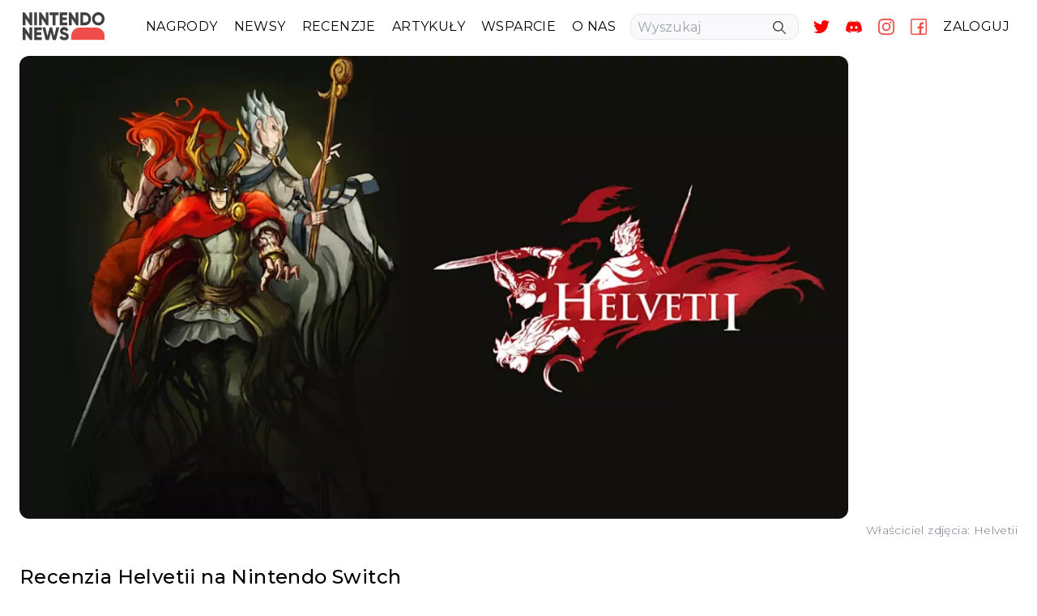

--- FILE ---
content_type: text/html; charset=utf-8
request_url: https://nintendonews.pl/recenzja-helvetii-na-nintendo-switch
body_size: 10582
content:
<!DOCTYPE html>
<html lang="pl-PL">
  <head>
    <script src="https://ajax.googleapis.com/ajax/libs/webfont/1.6.26/webfont.js"></script>
    <script>
      WebFont.load({
        google: {
          families: ['Montserrat:300,400,500']
        }
      });
    </script>
    <script async src="https://www.googletagmanager.com/gtag/js?id=G-T9HN91EKYK"></script>
    <script async src="https://pagead2.googlesyndication.com/pagead/js/adsbygoogle.js?client=ca-pub-7407662344865693" crossorigin="anonymous"></script>
    <title>Recenzja Helvetii na Nintendo Switch · Nintendo News</title>
<meta name="description" content="Sami twórcy określają Helvetii jako niezależną grę akcji. Na Nintendo Switch zadebiutowała 3 lutego 2023 roku.">
<meta property="og:site" content="Nintendo News">
<meta property="og:title" content="Recenzja Helvetii na Nintendo Switch">
<meta property="og:description" content="Sami twórcy określają Helvetii jako niezależną grę akcji. Na Nintendo Switch zadebiutowała 3 lutego 2023 roku.">
<meta property="og:locale" content="pl_PL">
<meta property="og:url" content="https://nintendonews.pl/recenzja-helvetii-na-nintendo-switch">
<meta property="og:type" content="website">
<meta property="og:image" content="https://pliki.nintendonews.pl/recenzja-helvetii-na-nintendo-switch/big_Helvetii.webp">
<meta name="twitter:card" content="summary_large_image">
<meta name="twitter:title" content="Recenzja Helvetii na Nintendo Switch">
<meta name="twitter:site" content="Nintendo News">
<meta name="twitter:description" content="Sami twórcy określają Helvetii jako niezależną grę akcji. Na Nintendo Switch zadebiutowała 3 lutego 2023 roku.">
<meta name="twitter:image" content="https://pliki.nintendonews.pl/recenzja-helvetii-na-nintendo-switch/big_Helvetii.webp">
    <meta name="viewport" content="width=device-width,initial-scale=1">
    <link href="https://nintendonews.pl/recenzja-helvetii-na-nintendo-switch" rel="canonical" />    <meta name="csrf-param" content="authenticity_token" />
<meta name="csrf-token" content="oA-oq0tcYdJI5qTKk2H7BYwDRenO_zW67DjofuUYgNYr67P2YpCyyTIXo-0ovKtkIsy5X80Su6_0N6NoXwyq4w" />
    
  
    <link rel="stylesheet" media="all" href="/packs/css/styles-44ff4cbf.css" data-turbolinks-track="reload" />
    <script src="/packs/js/application-2cf7a29a77ee8af7b8b2.js" media="all" data-turbolinks-track="reload"></script>
    <link rel="shortcut icon" type="image/x-icon" href="/packs/media/images/nn_logo_small-42bc9e9b4ffaf454c2cf67f1d06db111.svg" />
      <script>
        window.dataLayer = window.dataLayer || [];
        function gtag(){dataLayer.push(arguments);}
        gtag('js', new Date());

        gtag('config', 'G-T9HN91EKYK', {
          page_location: window.location.href
        })
      </script>
    <script  type="application/ld+json" id="website-json-ld">
      {"@context":"https://schema.org","@graph":[{"@type":"WebSite","@id":"https://nintendonews.pl/#website","url":"https://nintendonews.pl/","name":"Nintendo News","description":"Zapraszamy po codzienną dawkę informacji ze świata Nintendo","potentialAction":[{"@type":"SearchAction","target":{"@type":"EntryPoint","urlTemplate":"https://nintendonews.pl/szukaj?tytul={search_term_string}"},"query-input":"required name=search_term_string"}],"inLanguage":"pl-PL"},{"@type":"WebPage","@id":"https://nintendonews.pl/#webpage","url":"https://nintendonews.pl/","name":"Newsy, recenzje i publicystyka dla każdego fana Nintendo","isPartOf":{"@id":"https://nintendonews.pl/#website"},"description":"Zapraszamy po codzienną dawkę informacji ze świata Nintendo","breadcrumb":{"@id":"https://nintendonews.pl/#breadcrumb"},"inLanguage":"pl-PL","potentialAction":[{"@type":"ReadAction","target":["https://nintendonews.pl/szukaj"]}]},{"@type":"ImageObject","@id":"https://nintendonews.pl/recenzja-helvetii-na-nintendo-switch/#main-image","inLanguage":"pl-PL","url":"https://pliki.nintendonews.pl/recenzja-helvetii-na-nintendo-switch/big_Helvetii.webp","contentUrl":"https://pliki.nintendonews.pl/recenzja-helvetii-na-nintendo-switch/big_Helvetii.webp","width":1200,"height":670},{"@type":"BreadcrumbList","@id":"https://nintendonews.pl/#breadcrumb","itemListElement":[{"@type":"ListItem","position":1,"name":"Home","item":"https://nintendonews.pl/"},{"@type":"ListItem","position":2,"name":"Recenzja Helvetii na Nintendo Switch","item":"https://nintendonews.pl/recenzja-helvetii-na-nintendo-switch"}]},{"@context":"http://schema.org/","@type":"Game","name":"Helvetii","image":["https://pliki.nintendonews.pl/recenzja-helvetii-na-nintendo-switch/big_Helvetii.webp"],"review":{"@type":"Review","reviewRating":{"@type":"Rating","worstRating":"0","ratingValue":"6.5","bestRating":"10"},"author":{"@type":"Person","name":"Niko Włodek","url":"https://nintendonews.pl/o-nas/niko-wlodek"}}}]}
    </script>
    <script async src="https://fundingchoicesmessages.google.com/i/pub-7407662344865693?ers=1" nonce="kJ-tAm_mtxw9ky7nsmaLFw"></script><script nonce="kJ-tAm_mtxw9ky7nsmaLFw">(function() {function signalGooglefcPresent() {if (!window.frames['googlefcPresent']) {if (document.body) {const iframe = document.createElement('iframe'); iframe.style = 'width: 0; height: 0; border: none; z-index: -1000; left: -1000px; top: -1000px;'; iframe.style.display = 'none'; iframe.name = 'googlefcPresent'; document.body.appendChild(iframe);} else {setTimeout(signalGooglefcPresent, 0);}}}signalGooglefcPresent();})();</script>
    <meta name="google-adsense-account" content="ca-pub-7407662344865693">
  </head>

  <body>
    <div class="w-100 flex justify-center lg:px-6 px-4" >
      <div class="container max-w-screen-custom w-100 w-full red">
        <nav class="flex pt-2 xl:pt-0 pb-2 md:pb-0 items-center tracking-wide">
  <a class="fixed xl:relative z-10 pl-1 pt-12 xl:pt-0" href="/">
    <img class="logo-width" alt="Nintendo News logo" width="102" height="35" src="https://pliki.nintendonews.pl/nintendo+news+logo.svg" />
</a>  <ul class="mobile-navbar-icons flex xl:hidden">
    <li class="pr-4">
      <a class="" href="https://twitter.com/nintendonews_pl">
        <img width="20" height="20" alt="Twitter logo" class="mb-6 xl:my-0 mt-2 xl:mt-0" src="https://pliki.nintendonews.pl/twitter.svg" />
</a>    </li>
    <li class="pr-4">
      <a class="" href="https://discord.com/invite/TM5R2Z3qFT">
        <img width="20" height="20" alt="Discord logo" class="mb-6 xl:my-0 mt-2 xl:mt-0" src="https://pliki.nintendonews.pl/discord.svg" />
</a>    </li>
    <li class="pr-4">
      <a class="" href="https://www.instagram.com/nintendonews_pl/">
        <img width="20" height="20" alt="Instagram logo" class="mb-6 xl:my-0 mt-2 xl:mt-0" src="https://pliki.nintendonews.pl/nintendo+news+instagram.svg" />
</a>    </li>
    <li class="pr-2">
      <a class="" href="https://www.facebook.com/nintendonewspl/">
        <img width="20" height="20" alt="Instagram logo" class="mb-6 xl:mb-0 mt-2 xl:mt-0" src="https://pliki.nintendonews.pl/nintendo+news+facebook.svg" />
</a>    </li>
  </ul>
  <div class="header fixed xl:relative left-0 py-0 xl:py-1 font-normal" id="mobile-navbar">
    <input class="menu-btn" type="checkbox" id="menu-btn" />
    <label class="menu-icon pt-8" for="menu-btn"><span class="navicon"></span></label>
    <div class="menu overflow-y-auto">
      <div class="flex flex-col h-full">
        <ul class="bg-white block xl:flex items-center">
          <li class=" mx-1.5 navbar-item">
            
            <a href="/nagrody">NAGRODY</a>
          </li>
          <li class=" mx-1.5 navbar-item">
            
            <a href="/newsy">NEWSY</a>
          </li>
          <li class=" mx-1.5 navbar-item">
            
            <a href="/recenzje">RECENZJE</a>
          </li>
          <li class=" mx-1.5 navbar-item">
            
            <a href="/artykuly">ARTYKUŁY</a>
          </li>
          <!--
          <li class=" mx-1.5 navbar-item">
            
            <a href="/premiery">PREMIERY</a>
          </li>
          -->
          <li class=" mx-1.5 navbar-item">
            
            <a href="/wsparcie">WSPARCIE</a>
          </li>
          <li class=" mx-1.5 navbar-item">
            
            <a href="/o-nas">O NAS</a>
          </li>
          <!--
          <li class=" mx-1.5 navbar-item">
            
            <a href="/discord">DISCORD</a>
          </li>
          -->
          <li class="ml-4 xl:ml-2 mr-2 pb-4 xl:pb-0">
            <form action="/szukaj" accept-charset="UTF-8" method="get">
              <div class="relative">
                <label class="hidden" for="tytul">Tytul</label>
                <input class="border w-52 h-8 rounded-xl bg-color-grey pl-2 pr-8" placeholder="Wyszukaj" type="search" name="tytul" id="tytul" />
                <div class="absolute top-2 left-44">
                  <button type="submit" aria-label="Search">
                    <img alt="Search button" src="https://pliki.nintendonews.pl/nintendo+news+loupe.svg" width="16" height="16" />
                  </button>
                </div>
              </div>
</form>          </li>
          <li class="hidden xl:block">
            <a class="" href="https://twitter.com/nintendonews_pl">
              <img width="20" height="20" alt="Twitter logo" class="mb-6 xl:my-0 mt-2 xl:mt-0" src="https://pliki.nintendonews.pl/twitter.svg" />
</a>          </li>
          <li class="hidden xl:block">
            <a class="" href="https://discord.com/invite/TM5R2Z3qFT">
              <img width="20" height="20" alt="Discord logo" class="mb-6 xl:my-0 mt-2 xl:mt-0" src="https://pliki.nintendonews.pl/discord.svg" />
</a>          </li>
          <li class="hidden xl:block">
            <a class="" href="https://www.instagram.com/nintendonews_pl/">
              <img width="20" height="20" alt="Instagram logo" class="mb-6 xl:my-0 mt-2 xl:mt-0" src="https://pliki.nintendonews.pl/nintendo+news+instagram.svg" />
</a>          </li>
          <li class="hidden xl:block">
            <a class="" href="https://www.facebook.com/nintendonewspl/">
              <img width="20" height="20" alt="Instagram logo" class="mb-6 xl:mb-0 mt-2 xl:mt-0" src="https://pliki.nintendonews.pl/nintendo+news+facebook.svg" />
</a>          </li>
          <li class="navbar-item">
              <a href="/logowanie">ZALOGUJ</a>
          </li>
        </ul>
        <div id="transparent-bg" class="h-full"></div>
        </div>
      </div>
  </div>
</nav>
 
      </div>
    </div>
    <div class="main-content w-100 flex justify-center lg:px-6 px-4" id="main-content">
      <div class="container max-w-screen-custom red">
        <div class="flex split-main-content">
  <div class="w-auto main-content-width tracking-wide mt-4 lg:mt-1">
    <article>
      <div class="main-image" id="main-image">
          <img alt="Helvetii" srcset="https://pliki.nintendonews.pl/recenzja-helvetii-na-nintendo-switch/big_Helvetii.webp 1088w, https://pliki.nintendonews.pl/recenzja-helvetii-na-nintendo-switch/small_Helvetii.webp 536w" sizes="(max-width: 1088) 100vw, 1088" class="rounded-xl" width="1023" height="564" src="https://pliki.nintendonews.pl/recenzja-helvetii-na-nintendo-switch/big_Helvetii.webp" />
      </div>
      <div class="flex justify-center lg:justify-end">
      <p class="mt-1 text-sm text-gray-500">Właściciel zdjęcia: Helvetii</p>
      </div>
      <h1 class="my-8 font-semibold text-2xl">Recenzja Helvetii na Nintendo Switch</h1>
      <div class="article-content">
        <div class="trix-content">
  <div>Sami twórcy określają <strong>Helvetii </strong>jako niezależną grę akcji. Biorą na warsztat Celtycką mitologię, dają do wyboru trzy postaci i rzucają nas w wir walki. Jeśli próba Ci się nie uda, zaczniesz od samego początku. Po drodzę zbierzesz monety na udogodnienia wewnątrz tej jednej wędrówki, a walutę za pokonanych bossów zamienisz na permanentne ulepszenia postaci - wszystkich, lub każdej z osobna. <strong>Czy tylko ja wyczuwam tutaj roguelite’owe naleciałości?</strong> Na Nintendo Switch gra zadebiutowała 3 lutego 2023 roku.<br><br>
</div>
<script async src="https://pagead2.googlesyndication.com/pagead/js/adsbygoogle.js?client=ca-pub-7407662344865693" crossorigin="anonymous"></script>
<ins class="adsbygoogle" style="display:block; text-align:center;" data-ad-layout="in-article" data-ad-format="fluid" data-ad-client="ca-pub-7407662344865693" data-ad-slot="4215500651">
</ins>
<script>(adsbygoogle = window.adsbygoogle || []).push({});</script>
<br>
<h2>Helweci robią KwaKwa</h2>
<div><br></div>
<div>A jak już trzymamy się faktów, to KwaKwa robi Helwetów. Team KwaKwa to małe studio ze Szwajcarii założone w 2015 roku. Trzy lata później zaczął kiełkować u nich pomysł na niżej opisywaną produkcję, która dopiero teraz ujrzała światło dzienne. <strong>Mieszanka mitów o Helwetach i Galii połączona z szybką akcją.</strong> Eksplorują nietypowy, acz bliski sobie kierunek. Helwetowie (starożytny lud celtycki) zamieszkiwali obecne tereny Szwajcarii przed naszą erą, więc w kontekście designu można mieć nadzieję, że jesteśmy w dobrych (zajawionych tematem) rękach.<action-text-attachment sgid="[base64]" content-type="image/webp" url="https://nintendonews.pl/rails/active_storage/blobs/redirect/eyJfcmFpbHMiOnsibWVzc2FnZSI6IkJBaHBBa0lHIiwiZXhwIjpudWxsLCJwdXIiOiJibG9iX2lkIn19--c9764f60ef230d1dcf238b230788afa6c1030ba6/1.webp" filename="1.webp" filesize="107940" width="1280" height="720" previewable="true"><figure class="attachment attachment--preview attachment--webp">
        <img loading="lazy" alt="1" width="1023" height="564" class="trix-article-img" src="https://s3.eu-central-1.amazonaws.com/pliki.nintendonews.pl/s7fmf38s3vz59yp84grxv9ufmamo">

  <figcaption class="attachment__caption text-base text-gray-500 mb-6 text-center mt-1">
  </figcaption>
</figure></action-text-attachment>Specjalisty od historycznych plemion tu nie znajdziecie, więc na tym kończę ciekawostki. Można powiedzieć, że zakończyły się tak samo szybko, jak fabuła gry. Zaczynamy od zgrabnego intro nakreślającego nam historyjkę, która nigdy nie zostaje jakoś szczególnie rozwinięta. Jeśli napisałbym wam, że jest klątwa, zło zaczyna nawiedzać, a my jesteśmy winni i chcemy odwrócić bieg wydarzeń - nie skłamałbym, ani nie powinniście czuć się niedoinformowani.<br><br>
</div>
<script async src="https://pagead2.googlesyndication.com/pagead/js/adsbygoogle.js?client=ca-pub-7407662344865693" crossorigin="anonymous"></script>
<ins class="adsbygoogle" style="display:block; text-align:center;" data-ad-layout="in-article" data-ad-format="fluid" data-ad-client="ca-pub-7407662344865693" data-ad-slot="3014933772">
</ins>
<script>(adsbygoogle = window.adsbygoogle || []).push({});</script>
<br>
<h2>Trzej Szwajcarscy kompani</h2>
<div><br></div>
<div>
<strong>Do boju przystępują trzy odmienne postaci.</strong> Wojenny wódz i kreator fabularnego zamieszania Divico, będący pół-bestią przebiegły Renart, oraz druid Nammeios. <strong>Każdy oferuje nam odmienny styl.</strong> Divico jest idealny do zwarcia, gdzie ryzykujesz krótszy dystans, ale siła jego ciosów jest zdecydowanie największa - można go nazwać tą najlepiej zbalansowaną postacią. W kierunku Renarta popatrzą wielbiciele zwinności. Jego głównym założeniem jest skuteczne parowanie ciosów przeciwnika. Nammeios to oczywiście walka na dystans i największy pasek many. Moja sympatia mogła iść tylko w jednym kierunku.<action-text-attachment sgid="[base64]" content-type="image/webp" url="https://nintendonews.pl/rails/active_storage/blobs/redirect/eyJfcmFpbHMiOnsibWVzc2FnZSI6IkJBaHBBajRHIiwiZXhwIjpudWxsLCJwdXIiOiJibG9iX2lkIn19--29e45646a5ac02bfffe8ad209a7b626d2382465c/trzy%20postaci.webp" filename="trzy postaci.webp" filesize="72392" width="1280" height="720" previewable="true"><figure class="attachment attachment--preview attachment--webp">
        <img loading="lazy" alt="trzy postaci" width="1023" height="564" class="trix-article-img" src="https://s3.eu-central-1.amazonaws.com/pliki.nintendonews.pl/v9mfvzf35b6111fpj3ywyj6eo37i">

  <figcaption class="attachment__caption text-base text-gray-500 mb-6 text-center mt-1">
  </figcaption>
</figure></action-text-attachment>Przetestowani poważnie zostali wszyscy, ale to przy Divico czułem się jak w domu. Nawet jeśli walka w dużej mierze zakłada wyrzucenie w powietrze rywala silnym atakiem i jak najdłuższe żonglowanie nim za pomocą tych lekkich. Można mieć do tego małe zastrzeżenia. Fundamenty walki pozostają w dużej mierze bez zmian na całej szerokości.<br><br>
</div>
<div>
<strong>Praktycznie w każdym “pokoju” czeka na nas grupka przeciwników.</strong> Po ich aktywowaniu wywołanym przez eksplorację, nie ma możliwości ucieczki dopóki nie rozprawimy się ze wszystkimi - klasyka. Wygląd przeciwników budzi uznanie. Przyjemny zestaw, gdzie każdy potrafi atakować z innej strony, więc musimy zachować maksymalną czujność. Podobnie ma się sprawa z bossami, którzy może i nie zaskoczą nas atakami, ale są zróżnicowani i ciekawi.<br><br><strong>Za każdą potyczkę zostaniemy ocenieni przez grę, co końcowo przełoży się na ilość twardej waluty</strong> - tej za którą kupujemy permanentne ulepszenia. Szkoda, że nie pokuszono się o jakiś dyskretniejszy przelicznik wyświetlany w rogu ekranu. Niektóre walki potrafią trwać po kilkadziesiąt (a nawet naście) sekund, i zawsze muszę oglądać licznik punktacji, który należy przeklikać, żeby iść dalej. Zbędne. Tutejsze wyprawy mają być szybkie i dynamiczne, nie potrzebuje sztucznego wydłużenia i celebrowania pokonania kilku stworków.<br><br>
</div>
<script async src="https://pagead2.googlesyndication.com/pagead/js/adsbygoogle.js?client=ca-pub-7407662344865693" crossorigin="anonymous"></script>
<ins class="adsbygoogle" style="display:block; text-align:center;" data-ad-layout="in-article" data-ad-format="fluid" data-ad-client="ca-pub-7407662344865693" data-ad-slot="4301516165">
</ins>
<script>(adsbygoogle = window.adsbygoogle || []).push({});</script>
<br>
<h2>Szwajcarski rogal</h2>
<div><br></div>
<div>
<strong>Rozmieszczenie poziomów przy każdym runie będzie inne, ale kręcą się wokół tych samych wytycznych.</strong> Jest obowiązkowy “pokój” bossa, sklep, skrzynia zamknięta na kłódkę, oraz ewentualna pomoc bóstwa. Podczas każdej wędrówki możemy zawrzeć pakt, którym zyskujemy demonicznego towarzysza, ale oddajemy coś w zamian - najczęściej skracamy pasek HP.<action-text-attachment sgid="[base64]" content-type="image/webp" url="https://nintendonews.pl/rails/active_storage/blobs/redirect/eyJfcmFpbHMiOnsibWVzc2FnZSI6IkJBaHBBajhHIiwiZXhwIjpudWxsLCJwdXIiOiJibG9iX2lkIn19--9442323f9551da9d1f00c67e3c2e700de0f5623b/boss.webp" filename="boss.webp" filesize="91150" width="1280" height="720" previewable="true"><figure class="attachment attachment--preview attachment--webp">
        <img loading="lazy" alt="boss" width="1023" height="564" class="trix-article-img" src="https://s3.eu-central-1.amazonaws.com/pliki.nintendonews.pl/20ex8ygdihz9cdaycloa4nbo2fss">

  <figcaption class="attachment__caption text-base text-gray-500 mb-6 text-center mt-1">
  </figcaption>
</figure></action-text-attachment>Przyznam, że nie zawsze bywa to opłacalne, bo i gra nie należy do najprostszych, więc punkty życia potrafią szybko nam uciekać. Uzupełniamy je głównie w sklepie, albo decydując się na sen między aktami - każdy akt podzielony jest na dwa poziomy. <strong>Jeśli przesadnie zaczną was swędzieć ręce, to sen możecie zastąpić hazardem i grą w kości.<br></strong><br>
</div>
<div>To co nieco zabija we mnie te “rogalowe” naleciałości, to tempo w jakim zyskujemy permanentne ulepszenia - może dlatego inaczej skategoryzowana jest ta gra. <strong>Dobry roguelite nakręca nas na kolejne próby właśnie przez coraz to nowsze ulepszenia.</strong> Czujemy, że jesteśmy mocniejsi/lepsi, a zakończenie jest na wyciągnięcie ręki. W <strong>Helvetii </strong>trzeba trochę pobiegać za czymś, czego i tak jakoś specjalnie nie odczujemy. Traktuję to jako minus, który może człowieka wpędzić w znudzenie. Walka może się podobać, jest dynamiczna, ale przedzieranie się przez to samo kolejny raz, bez poczucia, że coś się zyskało po poprzedniej próbie? Sami rozumiecie.<br><br>
</div>
<h2>Szwajcarski zegarek</h2>
<div>
<strong><br></strong>Może i to nie jest najbardziej wyszukane danie w menu, ale podane jest wyjątkowo fajnie. <strong>W zasadzie wizualia to główny powód, przez który moje oczy skierowały się w kierunku tej gry.</strong> Dodatkowo całość działa na Switchu bardzo sprawnie. Szkoda, że nie mogę przejawiać takiego samego entuzjazmu z dźwiękiem. Albo szkoda, że obrazki, które mnie skusiły nie mogły wydać z siebie głosu.<action-text-attachment sgid="[base64]" content-type="image/webp" url="https://nintendonews.pl/rails/active_storage/blobs/redirect/eyJfcmFpbHMiOnsibWVzc2FnZSI6IkJBaHBBa1VHIiwiZXhwIjpudWxsLCJwdXIiOiJibG9iX2lkIn19--d4b2fad156a9576ebb17111054275d01cf90dac4/3.webp" filename="3.webp" filesize="55600" width="1280" height="720" previewable="true"><figure class="attachment attachment--preview attachment--webp">
        <img loading="lazy" alt="3" width="1023" height="564" class="trix-article-img" src="https://s3.eu-central-1.amazonaws.com/pliki.nintendonews.pl/te1z7fj6schctx3sw84us54oxaee">

  <figcaption class="attachment__caption text-base text-gray-500 mb-6 text-center mt-1">
  </figcaption>
</figure></action-text-attachment><strong>Twórcy wychwalają ścieżkę dźwiękową, ale w tej chwili nie pamiętam z niej nic</strong>, także niech to posłuży za jej recenzje. Może faktycznie jest dobra, ale na pewno do zapomnienia. Większy problem stoi po stronie udźwiękowienia walki. Nie ma to należytego kopa. Jakiejś ikry. Czułem jakbym tych przeciwników beztrosko muskał w leniwe niedzielne popołudnie.<br><br>
</div>
<div>
<strong>Niezły indyk, który raczej nie przebije się do szerszej publiczności.</strong> Gatunek rozwinął się zbyt mocno. To nie jest zła gra, walka mimo niedoskonałości mnie wkręciła na jakiś czas (to już coś), ale ma za dużo ubytków, żebym polecał z czystym sumieniem. Na jej plus idzie to, że nie jest przesadnie droga, jak na dzisiejsze standardy (premierowa cena 68zł). Pogadaliśmy sobie, a teraz możemy wrócić pomagać w ucieczce Zagreusowi ;)<br><br>
</div>
<div><em>Za klucz dziękujemy firmie Red Art Games</em></div>
</div>

        <div class="google-auto-placed hidden"></div>
      </div>
      <br>
        <div class="bg-color-grey flex flex-col md:flex-row p-4 rounded-xl">
          <div class="w-full border-left-blue">
            <div class="p-4 md:p-6">
              <hr class="hr-short mb-1">
              <p class="font-medium">Plusy:</p>
                <div class="flex p-1 items-center">
                  <div class="pr-2 thumb"><img alt="Thumb Up" src="/packs/media/images/thumb-up-cbf71e7461b82f5cdfe47beaa2d5aeea.svg" width="16" height="16" /></div>
                  <p>Przyjemna wizualnie z ciekawymi projektami przeciwników i bossów opartych na (dla nas) niszowej mitologii</p>
                </div>
                <div class="flex p-1 items-center">
                  <div class="pr-2 thumb"><img alt="Thumb Up" src="/packs/media/images/thumb-up-cbf71e7461b82f5cdfe47beaa2d5aeea.svg" width="16" height="16" /></div>
                  <p>Mimo powtarzalności walka mnie do siebie ciągnęła przez jakiś czas</p>
                </div>
            </div>
          </div>
          <div class="w-full border-left-red">
            <div class="p-4 md:p-6">
            <hr class="hr-short mb-1">
            <p class="font-medium">Minusy:</p>
                <div class="flex p-1 items-center">
                  <div class="pr-2 thumb"><img alt="Thumb Down" src="/packs/media/images/thumb-down-ffa51f76dd4bc0de5b98d35278c2c3ce.svg" width="16" height="16" /></div>
                  <p>Dźwięki zachęcają do snu zamiast podnosić adrenalinę</p>
                </div>
                <div class="flex p-1 items-center">
                  <div class="pr-2 thumb"><img alt="Thumb Down" src="/packs/media/images/thumb-down-ffa51f76dd4bc0de5b98d35278c2c3ce.svg" width="16" height="16" /></div>
                  <p>Zbyt powolny rozwój bohaterów, co może przyspieszyć nasz pasek nudy</p>
                </div>
            </div>
          </div>
        </div>
        <div class="flex items-center justify-center flex-col pt-4 pb-4">
          <div class="bg-custom-red w-32 h-10 rounded-xl text-white mt-4 mb-0 flex justify-center items-center">
            <p class="font-semibold text-2xl color-light-black">6.5 / 10</p>
          </div>
          <p class="font-medium pt-2">Nasza ocena</p>
        </div>

      <div class="flex items-center">
        <div class="pr-2">
          <img class="rounded-xl" width="100" height="100" src=https://pliki.nintendonews.pl/users/34/small_niko.webp alt='Awatar'>
        </div>
        <div class="flex flex-col">
          <div class="pr-2"><time datetime=2023-02-07T13:57:28+01:00>07.02.2023</time></div>
          <p>Niko Włodek</p>
        </div>
        <div class="md:p-5">
          <a href="https://buycoffee.to/niko-nintendo" target="_blank"><img src="https://buycoffee.to/img/share-button-primary.png" style="max-width: 180px" alt="Postaw mi kawę na buycoffee.to"></a>
        </div>
      </div>
      <hr class="hr-wide mt-8 mb-4 block lg:hidden">
    </article>
    <hr class="my-6 hr-wide">
    <script src="/packs/js/comment-72ff9010d917f208e563.js"></script>

<div class="w-full">
  <h2 class="text-lg font-semibold mb-6">Komentarze (0)</h2>
  <div class="rounded-xl bg-color-grey mt-4 flex flex-col p-4 items-center w-full" id="new-comment">
      <p class="font-semibold text-lg"><a class="text-red-600" href="/logowanie">Zaloguj się</a> lub <a class="text-red-600" href="/rejestracja">zarejestruj</a> aby dodać komentarz</p>
  </div>
</div>
  </div>
  <div class="ml-0 lg:ml-10 flex items-center flex-col sidebar-width lg:sticky top-0 lg:top-2">
  <h3 class="border-left-red border-top-red pl-1 mb-8 mt-6 lg:mt-2 font-semibold text-2xl tracking-wide self-start lg:self-start">POPULARNE</h3>
  <div class="flex items-center flex-col w-full">
  <div class="flex-col w-full">
      <a class="" href="/recenzja-puffies-na-nintendo-switch-2">
        <div class="object-shadow flex justify-between bg-color-grey mw-500 ml-0 mb-5 rounded-r-xl lg:mb-4 border-left-red">
          <div class="flex flex-col justify-around mw-255 sm:w-auto">
            <div>
              <hr class="ml-3 mt-4 hr-short mb-1">
              <p class="px-1 ml-2 mb-2 mr-4 text-sm font-semibold tracking-wider w-40 lg:w-64">Recenzja puffies. na Nintendo Switch 2</p>
            </div>
            <p class="pl-1 color-grey ml-2 my-2 hidden sm:block">9 | 1 | 2026</p>
          </div>
          <picture class="relative">
              <img alt="Zrzut ekranu 2026-01-08 112255" class="rounded-xl w-44" loading="lazy" width="212" height="168" src="https://pliki.nintendonews.pl/recenzja-puffies-na-nintendo-switch-2/thumb_Zrzut_ekranu_2026-01-08_112255.webp" />
            <div class="text-white absolute sm:hidden bottom-2 right-2 font-semibold text-shadow-bg pointer-events-none">9 | 1 | 2026</div>
          </picture>
        </div>
</a>      <a class="" href="/recenzja-octopath-traveler-0-na-nintendo-switch-2">
        <div class="object-shadow flex justify-between bg-color-grey mw-500 ml-0 mb-5 rounded-r-xl lg:mb-4 border-left-red">
          <div class="flex flex-col justify-around mw-255 sm:w-auto">
            <div>
              <hr class="ml-3 mt-4 hr-short mb-1">
              <p class="px-1 ml-2 mb-2 mr-4 text-sm font-semibold tracking-wider w-40 lg:w-64">Recenzja Octopath Traveler 0 na Nintendo Switch 2</p>
            </div>
            <p class="pl-1 color-grey ml-2 my-2 hidden sm:block">30 | 12 | 2025</p>
          </div>
          <picture class="relative">
              <img alt="ot0" class="rounded-xl w-44" loading="lazy" width="212" height="168" src="https://pliki.nintendonews.pl/recenzja-octopath-traveler-0-na-nintendo-switch-2/thumb_ot0.webp" />
            <div class="text-white absolute sm:hidden bottom-2 right-2 font-semibold text-shadow-bg pointer-events-none">30 | 12 | 2025</div>
          </picture>
        </div>
</a>        <div class="">
          <script async src="https://pagead2.googlesyndication.com/pagead/js/adsbygoogle.js?client=ca-pub-7407662344865693" crossorigin="anonymous"></script>
          <ins class="adsbygoogle"
            style="display:block"
            data-ad-format="fluid"
            data-ad-layout-key="-gc+g-2b-5k+iu"
            data-ad-client="ca-pub-7407662344865693"
            data-ad-slot="4995650731">
          </ins>
          <script>(adsbygoogle = window.adsbygoogle || []).push({});</script>
        </div>
      <a class="" href="/ze-swiata-nintendo-10-01-16-01">
        <div class="object-shadow flex justify-between bg-color-grey mw-500 ml-0 mb-5 rounded-r-xl lg:mb-4 border-left-red">
          <div class="flex flex-col justify-around mw-255 sm:w-auto">
            <div>
              <hr class="ml-3 mt-4 hr-short mb-1">
              <p class="px-1 ml-2 mb-2 mr-4 text-sm font-semibold tracking-wider w-40 lg:w-64">Ze świata Nintendo: 10/01 - 16/01</p>
            </div>
            <p class="pl-1 color-grey ml-2 my-2 hidden sm:block">16 | 1 | 2026</p>
          </div>
          <picture class="relative">
              <img alt="1223453" class="rounded-xl w-44" loading="lazy" width="212" height="168" src="https://pliki.nintendonews.pl/ze-swiata-nintendo-10-01-16-01/thumb_1223453.webp" />
            <div class="text-white absolute sm:hidden bottom-2 right-2 font-semibold text-shadow-bg pointer-events-none">16 | 1 | 2026</div>
          </picture>
        </div>
</a>      <a class="" href="/recenzja-dynasty-warriors-origins-na-nintendo-switch-2">
        <div class="object-shadow flex justify-between bg-color-grey mw-500 ml-0 mb-5 rounded-r-xl lg:mb-4 border-left-blue">
          <div class="flex flex-col justify-around mw-255 sm:w-auto">
            <div>
              <hr class="ml-3 mt-4 hr-short mb-1">
              <p class="px-1 ml-2 mb-2 mr-4 text-sm font-semibold tracking-wider w-40 lg:w-64">Recenzja Dynasty Warriors: Origins na Nintendo Switch 2</p>
            </div>
            <p class="pl-1 color-grey ml-2 my-2 hidden sm:block">20 | 1 | 2026</p>
          </div>
          <picture class="relative">
              <img alt="Zrzut ekranu 2026-01-08 112403" class="rounded-xl w-44" loading="lazy" width="212" height="168" src="https://pliki.nintendonews.pl/recenzja-dynasty-warriors-origins-na-nintendo-switch-2/thumb_Zrzut_ekranu_2026-01-08_112403.webp" />
            <div class="text-white absolute sm:hidden bottom-2 right-2 font-semibold text-shadow-bg pointer-events-none">20 | 1 | 2026</div>
          </picture>
        </div>
</a>      <a class="" href="/recenzja-stars-in-the-trash-na-nintendo-switch-2">
        <div class="object-shadow flex justify-between bg-color-grey mw-500 ml-0 mb-5 rounded-r-xl lg:mb-4 border-left-blue">
          <div class="flex flex-col justify-around mw-255 sm:w-auto">
            <div>
              <hr class="ml-3 mt-4 hr-short mb-1">
              <p class="px-1 ml-2 mb-2 mr-4 text-sm font-semibold tracking-wider w-40 lg:w-64">Recenzja Stars in the Trash na Nintendo Switch 2</p>
            </div>
            <p class="pl-1 color-grey ml-2 my-2 hidden sm:block">23 | 12 | 2025</p>
          </div>
          <picture class="relative">
              <img alt="Key-Art-3" class="rounded-xl w-44" loading="lazy" width="212" height="168" src="https://pliki.nintendonews.pl/recenzja-stars-in-the-trash-na-nintendo-switch-2/thumb_Key-Art-3.webp" />
            <div class="text-white absolute sm:hidden bottom-2 right-2 font-semibold text-shadow-bg pointer-events-none">23 | 12 | 2025</div>
          </picture>
        </div>
</a>      <a class="" href="/recenzja-the-rogue-prince-of-persia-na-nintendo-switch-2">
        <div class="object-shadow flex justify-between bg-color-grey mw-500 ml-0 mb-5 rounded-r-xl lg:mb-4 border-left-blue">
          <div class="flex flex-col justify-around mw-255 sm:w-auto">
            <div>
              <hr class="ml-3 mt-4 hr-short mb-1">
              <p class="px-1 ml-2 mb-2 mr-4 text-sm font-semibold tracking-wider w-40 lg:w-64">Recenzja The Rogue Prince of Persia na Nintendo Switch 2</p>
            </div>
            <p class="pl-1 color-grey ml-2 my-2 hidden sm:block">29 | 12 | 2025</p>
          </div>
          <picture class="relative">
              <img alt="The-Rogue-Prince-of-Persia" class="rounded-xl w-44" loading="lazy" width="212" height="168" src="https://pliki.nintendonews.pl/recenzja-the-rogue-prince-of-persia-na-nintendo-switch-2/thumb_The-Rogue-Prince-of-Persia.webp" />
            <div class="text-white absolute sm:hidden bottom-2 right-2 font-semibold text-shadow-bg pointer-events-none">29 | 12 | 2025</div>
          </picture>
        </div>
</a>  </div>
</div>

  <!--
  <div class="border-left-red border-top-red pl-1 mb-8 mt-6 lg:mt-2 font-semibold text-2xl tracking-wide self-auto lg:self-start">
    <a href="/premiery">
      <h3>PREMIERY</h3>
</a>  </div>
  <div class="flex items-center flex-col w-full">
  <div class="flex-col w-full">
  </div>
</div>

  -->
</div>

</div>

      </div>
    </div>
    <div class="w-full flex justify-center bg-custom-red mt-8" >
      <div class="container max-w-screen-custom w-100 w-full">
        <footer class="container max-w-screen-custom w-100 w-full bg-custom-red" id="footer">
  <div class="flex py-8 px-4 2xl:px-0 flex-col-reverse md:flex-row">
    <div class="w-full flex flex-col justify-between items-center md:items-start">
      <div class="flex flex-col items-center md:items-start">
        <img class="logo-width py-4 md:py-0" width="102" height="35" alt="Nintendo News logo" src="https://pliki.nintendonews.pl/nintendo+news+logo.svg" />
      </div>
      <p>&copy NintendoNews.pl 2021-2026 Wszystkie prawa zastrzeżone</p>
    </div>
    <div class="w-full flex">
      <div class="flex flex-col w-full items-center md:items-start">
        <a class="my-3 lg:my-2" href="/newsy">Newsy</a>
        <a class="my-3 lg:my-2" href="/recenzje">Recenzje</a>
        <a class="my-3 lg:my-2" href="/artykuly">Artykuły</a>
        <a class="my-3 lg:my-2" href="/premiery">Premiery</a>
        <a class="my-3 lg:my-2" href="/gry">Gry</a>
        <a class="my-3 lg:my-2" href="/kontakt">Kontakt</a>
      </div>
      <div class="flex flex-col w-full items-center md:items-start">
        <a class="my-3 lg:my-2" href="https://twitter.com/nintendonews_pl">Twitter</a>
        <a class="my-3 lg:my-2" href="https://www.facebook.com/nintendonewspl/">Facebook</a>
        <a class="my-3 lg:my-2" href="https://www.instagram.com/nintendonews_pl/">Instagram</a>
        <a class="my-3 lg:my-2" href="/discord">Discord</a>
        <a class="my-3 lg:my-2" href="/polityka-prywatnosci">Polityka prywatności</a>
        <a class="my-3 lg:my-2" href="/o-nas">O nas</a>
      </div>
    </div>
  </div>
</footer>
 
      </div>
    </div>
  <script defer src="https://static.cloudflareinsights.com/beacon.min.js/vcd15cbe7772f49c399c6a5babf22c1241717689176015" integrity="sha512-ZpsOmlRQV6y907TI0dKBHq9Md29nnaEIPlkf84rnaERnq6zvWvPUqr2ft8M1aS28oN72PdrCzSjY4U6VaAw1EQ==" data-cf-beacon='{"version":"2024.11.0","token":"5f9ce57bfc214b50b2051ca4292dee6d","r":1,"server_timing":{"name":{"cfCacheStatus":true,"cfEdge":true,"cfExtPri":true,"cfL4":true,"cfOrigin":true,"cfSpeedBrain":true},"location_startswith":null}}' crossorigin="anonymous"></script>
</body>
</html>


--- FILE ---
content_type: text/html; charset=utf-8
request_url: https://www.google.com/recaptcha/api2/aframe
body_size: 266
content:
<!DOCTYPE HTML><html><head><meta http-equiv="content-type" content="text/html; charset=UTF-8"></head><body><script nonce="wLsQMufx42k0wtWPiwvOcQ">/** Anti-fraud and anti-abuse applications only. See google.com/recaptcha */ try{var clients={'sodar':'https://pagead2.googlesyndication.com/pagead/sodar?'};window.addEventListener("message",function(a){try{if(a.source===window.parent){var b=JSON.parse(a.data);var c=clients[b['id']];if(c){var d=document.createElement('img');d.src=c+b['params']+'&rc='+(localStorage.getItem("rc::a")?sessionStorage.getItem("rc::b"):"");window.document.body.appendChild(d);sessionStorage.setItem("rc::e",parseInt(sessionStorage.getItem("rc::e")||0)+1);localStorage.setItem("rc::h",'1768965689093');}}}catch(b){}});window.parent.postMessage("_grecaptcha_ready", "*");}catch(b){}</script></body></html>

--- FILE ---
content_type: image/svg+xml
request_url: https://pliki.nintendonews.pl/nintendo+news+facebook.svg
body_size: 367
content:
<svg id="facebook_1_" data-name="facebook (1)" xmlns="http://www.w3.org/2000/svg" width="15" height="15" viewBox="0 0 15 15">
  <g id="Group_2" data-name="Group 2" transform="translate(0)">
    <path id="Path_5" data-name="Path 5" d="M13.242,0H1.758A1.76,1.76,0,0,0,0,1.758V13.242A1.76,1.76,0,0,0,1.758,15H13.242A1.76,1.76,0,0,0,15,13.242V1.758A1.76,1.76,0,0,0,13.242,0Zm.586,13.242a.587.587,0,0,1-.586.586H9.9V9.053h1.81l.3-1.816H9.9V5.977a.864.864,0,0,1,.879-.879h1.2V3.281h-1.2a2.7,2.7,0,0,0-2.695,2.7V7.236H6.328V9.053H8.087v4.775H1.758a.587.587,0,0,1-.586-.586V1.758a.587.587,0,0,1,.586-.586H13.242a.587.587,0,0,1,.586.586Z" transform="translate(0)" fill="#f24d4a"/>
  </g>
</svg>


--- FILE ---
content_type: image/svg+xml
request_url: https://pliki.nintendonews.pl/nintendo+news+logo.svg
body_size: 1065
content:
<svg xmlns="http://www.w3.org/2000/svg" width="105.108" height="35.746" viewBox="0 0 105.108 35.746">
  <g id="Group_16" data-name="Group 16" transform="translate(-266.126 -24.627)">
    <g id="Group_13" data-name="Group 13" transform="translate(266.126 216.898)">
      <path id="Path_45" data-name="Path 45" d="M333.587-71.34V-75.53c0-6.371,4.827-11.543,10.772-11.543H365.9c5.945,0,10.772,5.172,10.772,11.543v4.191Z" transform="translate(-271.568 -85.64)" fill="#f14d4a" fill-rule="evenodd"/>
      <path id="Path_46" data-name="Path 46" d="M8.575-190.523v8.822l-5.936-8.822H0v16.251H3.518v-8.822l5.936,8.822h2.638v-16.251Z" transform="translate(0 -1.423)" fill="#404041"/>
      <path id="Path_47" data-name="Path 47" d="M79.233-174.273h3.518v-16.251H79.233Z" transform="translate(-64.502 -1.423)" fill="#404041"/>
      <path id="Path_48" data-name="Path 48" d="M120.92-190.523v8.822l-5.936-8.822h-2.638v16.251h3.518v-8.822l5.936,8.822h2.638v-16.251Z" transform="translate(-91.458 -1.423)" fill="#404041"/>
      <path id="Path_49" data-name="Path 49" d="M197.1-190.523H185.665v3.575h3.957v12.675h3.518v-12.675H197.1Z" transform="translate(-151.147 -1.423)" fill="#404041"/>
      <path id="Path_50" data-name="Path 50" d="M258.955-177.848v-2.879h5.5v-3.529h-5.5v-2.693H265v-3.575h-9.564v16.251h9.674v-3.575Z" transform="translate(-207.947 -1.423)" fill="#404041"/>
      <path id="Path_51" data-name="Path 51" d="M326.689-190.523v8.822l-5.936-8.822h-2.638v16.251h3.518v-8.822l5.936,8.822h2.638v-16.251Z" transform="translate(-258.972 -1.423)" fill="#404041"/>
      <path id="Path_52" data-name="Path 52" d="M403.5-190.523h-6.156v16.251H403.5c4.243,0,7.475-3.529,7.475-8.125S407.746-190.523,403.5-190.523Zm0,12.675h-2.638v-9.1H403.5c2.418,0,4.089,1.764,4.089,4.55S405.921-177.848,403.5-177.848Z" transform="translate(-323.474 -1.423)" fill="#404041"/>
      <path id="Path_53" data-name="Path 53" d="M485.765-175.371a8.164,8.164,0,0,0,8-8.45,8.164,8.164,0,0,0-8-8.45,8.164,8.164,0,0,0-8,8.45A8.164,8.164,0,0,0,485.765-175.371Zm0-3.621a4.507,4.507,0,0,1-4.485-4.829,4.507,4.507,0,0,1,4.485-4.829,4.507,4.507,0,0,1,4.485,4.829A4.507,4.507,0,0,1,485.765-178.992Z" transform="translate(-388.938)" fill="#404041"/>
      <path id="Path_54" data-name="Path 54" d="M8.575-89.156v8.822L2.638-89.156H0v16.251H3.518v-8.822l5.936,8.822h2.638V-89.156Z" transform="translate(0 -83.944)" fill="#404041"/>
      <path id="Path_55" data-name="Path 55" d="M82.751-76.481V-79.36h5.5v-3.529h-5.5v-2.693H88.8v-3.575H79.233v16.251h9.674v-3.575Z" transform="translate(-64.502 -83.944)" fill="#404041"/>
      <path id="Path_56" data-name="Path 56" d="M140.24-72.906h4l2.507-9.588,2.506,9.588h4L157.5-89.156h-3.694l-2.66,11.375-2.968-11.375h-2.858l-2.968,11.375-2.66-11.375H136Z" transform="translate(-110.713 -83.944)" fill="#404041"/>
      <path id="Path_57" data-name="Path 57" d="M259.583-74c3.342,0,5.716-1.857,5.716-4.991,0-3.436-2.616-4.295-4.947-5.038-2.4-.766-2.77-1.277-2.77-2.02,0-.65.55-1.23,1.649-1.23a2.7,2.7,0,0,1,2.66,1.88l2.968-1.834a5.947,5.947,0,0,0-5.628-3.668,4.922,4.922,0,0,0-5.167,4.945c0,3.111,2.243,4.272,4.529,4.945,2.309.673,3.188,1.068,3.188,2.066,0,.627-.418,1.323-2.089,1.323a3.231,3.231,0,0,1-3.232-2.252l-3.034,1.857C254.284-75.629,256.351-74,259.583-74Z" transform="translate(-206.311 -82.521)" fill="#404041"/>
    </g>
  </g>
</svg>


--- FILE ---
content_type: application/javascript
request_url: https://nintendonews.pl/packs/js/application-2cf7a29a77ee8af7b8b2.js
body_size: 1331
content:
!function(e){var n={};function t(o){if(n[o])return n[o].exports;var r=n[o]={i:o,l:!1,exports:{}};return e[o].call(r.exports,r,r.exports,t),r.l=!0,r.exports}t.m=e,t.c=n,t.d=function(e,n,o){t.o(e,n)||Object.defineProperty(e,n,{enumerable:!0,get:o})},t.r=function(e){"undefined"!==typeof Symbol&&Symbol.toStringTag&&Object.defineProperty(e,Symbol.toStringTag,{value:"Module"}),Object.defineProperty(e,"__esModule",{value:!0})},t.t=function(e,n){if(1&n&&(e=t(e)),8&n)return e;if(4&n&&"object"===typeof e&&e&&e.__esModule)return e;var o=Object.create(null);if(t.r(o),Object.defineProperty(o,"default",{enumerable:!0,value:e}),2&n&&"string"!=typeof e)for(var r in e)t.d(o,r,function(n){return e[n]}.bind(null,r));return o},t.n=function(e){var n=e&&e.__esModule?function(){return e.default}:function(){return e};return t.d(n,"a",n),n},t.o=function(e,n){return Object.prototype.hasOwnProperty.call(e,n)},t.p="/packs/",t(t.s=10)}([,,,,,,,,,,function(e,n,t){function o(e,n){for(var t=0;t<n.length;t++){var o=n[t];o.enumerable=o.enumerable||!1,o.configurable=!0,"value"in o&&(o.writable=!0),Object.defineProperty(e,o.key,o)}}var r;(r=t(11)).keys().forEach(r);var a=function(){function e(n){!function(e,n){if(!(e instanceof n))throw new TypeError("Cannot call a class as a function")}(this,e),this.message=n.getAttribute("data-confirm"),this.message?n.form.addEventListener("submit",this.confirm.bind(this)):console&&console.warn("No value specified in `data-confirm`",n)}var n,t,r;return n=e,(t=[{key:"confirm",value:function(e){window.confirm(this.message)||e.preventDefault()}}])&&o(n.prototype,t),r&&o(n,r),e}();document.addEventListener("DOMContentLoaded",(function(){document.querySelectorAll('a[href^="#"]').forEach((function(e){e.addEventListener("click",(function(e){e.preventDefault(),document.querySelector(this.getAttribute("href")).scrollIntoView({behavior:"smooth"})}))})),Array.from(document.querySelectorAll("[data-confirm]")).forEach((function(e){new a(e)}));var e=document.getElementById("main-content"),n=document.getElementById("footer"),t=document.getElementById("transparent-bg");function o(e){!0===document.getElementById("menu-btn").checked&&(document.getElementById("menu-btn").checked=!1)}e.addEventListener("click",o),t.addEventListener("click",o),n.addEventListener("click",o)}))},function(e,n,t){var o={"./facebook-omni.svg":12,"./facebook.svg":13,"./google-omni.svg":14,"./instagram.svg":15,"./loupe.svg":16,"./nn_logo_big.svg":17,"./nn_logo_small.svg":18,"./thumb-down.svg":19,"./thumb-up.svg":20};function r(e){var n=a(e);return t(n)}function a(e){if(!t.o(o,e)){var n=new Error("Cannot find module '"+e+"'");throw n.code="MODULE_NOT_FOUND",n}return o[e]}r.keys=function(){return Object.keys(o)},r.resolve=a,e.exports=r,r.id=11},function(e,n,t){e.exports=t.p+"media/images/facebook-omni-7faabd062dddda423c1889abba32f58b.svg"},function(e,n,t){e.exports=t.p+"media/images/facebook-9c74de0da95c133701ef3909778710e1.svg"},function(e,n,t){e.exports=t.p+"media/images/google-omni-3ed9b524b580401b30b1d6d17a2a9ac5.svg"},function(e,n,t){e.exports=t.p+"media/images/instagram-230d7165c85af373c5464c82fbaeb27a.svg"},function(e,n,t){e.exports=t.p+"media/images/loupe-f7681d223d60e37bf0c9e594f208ddb4.svg"},function(e,n,t){e.exports=t.p+"media/images/nn_logo_big-e23925394c4815d00cb8a160e71d1233.svg"},function(e,n,t){e.exports=t.p+"media/images/nn_logo_small-42bc9e9b4ffaf454c2cf67f1d06db111.svg"},function(e,n,t){e.exports=t.p+"media/images/thumb-down-ffa51f76dd4bc0de5b98d35278c2c3ce.svg"},function(e,n,t){e.exports=t.p+"media/images/thumb-up-cbf71e7461b82f5cdfe47beaa2d5aeea.svg"}]);
//# sourceMappingURL=application-2cf7a29a77ee8af7b8b2.js.map

--- FILE ---
content_type: image/svg+xml
request_url: https://pliki.nintendonews.pl/nintendo+news+instagram.svg
body_size: 758
content:
<svg id="instagram" xmlns="http://www.w3.org/2000/svg" width="15" height="15" viewBox="0 0 15 15">
  <path id="Path_2" data-name="Path 2" d="M15.411,4.41a5.48,5.48,0,0,0-.349-1.82A3.843,3.843,0,0,0,12.867.4a5.5,5.5,0,0,0-1.82-.349C10.244.009,9.989,0,7.952,0S5.66.009,4.86.044A5.485,5.485,0,0,0,3.04.393a3.661,3.661,0,0,0-1.331.867A3.693,3.693,0,0,0,.845,2.587,5.5,5.5,0,0,0,.5,4.407C.458,5.21.449,5.465.449,7.5s.009,2.291.044,3.091a5.48,5.48,0,0,0,.349,1.82,3.842,3.842,0,0,0,2.2,2.195,5.5,5.5,0,0,0,1.82.349c.8.035,1.055.044,3.092.044s2.292-.009,3.092-.044a5.482,5.482,0,0,0,1.82-.349,3.837,3.837,0,0,0,2.2-2.195,5.5,5.5,0,0,0,.349-1.82c.035-.8.044-1.055.044-3.091S15.446,5.21,15.411,4.41ZM14.06,10.534a4.111,4.111,0,0,1-.258,1.392,2.488,2.488,0,0,1-1.424,1.424,4.127,4.127,0,0,1-1.392.258c-.791.035-1.029.044-3.03.044s-2.242-.009-3.031-.044a4.111,4.111,0,0,1-1.392-.258,2.309,2.309,0,0,1-.862-.56,2.332,2.332,0,0,1-.56-.861,4.126,4.126,0,0,1-.258-1.392c-.035-.791-.044-1.029-.044-3.03s.009-2.242.044-3.03a4.109,4.109,0,0,1,.258-1.392,2.28,2.28,0,0,1,.563-.862,2.329,2.329,0,0,1,.862-.56,4.13,4.13,0,0,1,1.392-.258c.791-.035,1.029-.044,3.03-.044s2.242.009,3.031.044a4.113,4.113,0,0,1,1.392.258,2.307,2.307,0,0,1,.862.56,2.332,2.332,0,0,1,.56.862,4.127,4.127,0,0,1,.258,1.392c.035.791.044,1.028.044,3.03S14.1,9.743,14.06,10.534Zm0,0" transform="translate(-0.449 0)" fill="#f24d4a"/>
  <path id="Path_3" data-name="Path 3" d="M128.891,124.5a3.941,3.941,0,1,0,3.942,3.941A3.942,3.942,0,0,0,128.891,124.5Zm0,6.5a2.556,2.556,0,1,1,2.557-2.556A2.557,2.557,0,0,1,128.891,131Zm0,0" transform="translate(-121.388 -120.939)" fill="#f24d4a"/>
  <path id="Path_4" data-name="Path 4" d="M364.205,89.48a.878.878,0,1,1-.878-.878A.878.878,0,0,1,364.205,89.48Zm0,0" transform="translate(-351.805 -85.997)" fill="#f24d4a"/>
</svg>


--- FILE ---
content_type: image/svg+xml
request_url: https://pliki.nintendonews.pl/twitter.svg
body_size: 614
content:
<?xml version="1.0" standalone="no"?>
<!DOCTYPE svg PUBLIC "-//W3C//DTD SVG 20010904//EN"
 "http://www.w3.org/TR/2001/REC-SVG-20010904/DTD/svg10.dtd">
<svg version="1.0" xmlns="http://www.w3.org/2000/svg"
 width="126.000000pt" height="126.000000pt" viewBox="0 0 126.000000 126.000000"
 preserveAspectRatio="xMidYMid meet">

<g transform="translate(0.000000,126.000000) scale(0.100000,-0.100000)"
fill="#FF0000" stroke="none">
<path d="M815 1131 c-118 -30 -195 -132 -195 -258 0 -61 4 -60 -108 -37 -115
23 -261 97 -349 178 -39 36 -73 66 -76 66 -11 0 -27 -66 -27 -113 0 -73 18
-122 64 -174 l41 -46 -35 6 c-19 3 -45 9 -57 13 -21 6 -23 4 -16 -27 17 -89
70 -159 146 -194 51 -24 46 -35 -19 -35 -39 0 -39 -1 -20 -38 27 -52 83 -95
153 -117 l67 -22 -54 -32 c-78 -45 -170 -71 -254 -72 l-71 -1 80 -38 c139 -67
307 -87 468 -56 309 59 551 339 574 665 l6 83 60 59 c34 32 59 61 56 63 -3 3
-27 -1 -54 -9 -67 -21 -72 -19 -43 13 33 36 71 92 66 97 -2 3 -31 -7 -64 -20
-70 -29 -97 -31 -115 -8 -34 40 -159 71 -224 54z"/>
</g>
</svg>


--- FILE ---
content_type: application/javascript; charset=utf-8
request_url: https://fundingchoicesmessages.google.com/f/AGSKWxXuzXPfG51cXSdy5RHCFgOYatb36fa4xfF-pRM7u2Djuki0AGXrUxHcAXGSFyXSlfFbADVP9LHl2JgriFN_Lwv8VH2q2nxX9q_vuqHB-6g097v4Tw9rePLnIIpFJjId0u3YRWfA0qeARls2xFSb4x5dOXy09rnhgOviN3ghJU8bCCoFcMLxX6vmP4dA/_-advt._900x350./advweb./hitbar_ad_/fastclick728.
body_size: -1292
content:
window['10519f61-5338-431a-bbbe-f6ca3a9c0890'] = true;

--- FILE ---
content_type: image/svg+xml
request_url: https://pliki.nintendonews.pl/discord.svg
body_size: 845
content:
<?xml version="1.0" standalone="no"?>
<!DOCTYPE svg PUBLIC "-//W3C//DTD SVG 20010904//EN"
 "http://www.w3.org/TR/2001/REC-SVG-20010904/DTD/svg10.dtd">
<svg version="1.0" xmlns="http://www.w3.org/2000/svg"
 width="256.000000pt" height="256.000000pt" viewBox="0 0 256.000000 256.000000"
 preserveAspectRatio="xMidYMid meet">

<g transform="translate(0.000000,256.000000) scale(0.100000,-0.100000)"
fill="red" stroke="none">
<path d="M850 2195 c-142 -26 -295 -88 -427 -173 -68 -45 -75 -52 -122 -142
-153 -294 -263 -710 -287 -1084 l-7 -101 68 -64 c153 -142 376 -243 600 -270
90 -11 77 -18 146 77 31 43 31 43 9 49 -96 25 -298 152 -398 250 -73 70 -71
71 31 5 129 -83 295 -147 482 -185 95 -19 142 -22 335 -22 193 0 240 3 335 22
187 38 353 102 482 185 102 66 104 65 31 -5 -100 -98 -302 -225 -398 -250 -22
-6 -22 -6 9 -49 69 -95 56 -88 146 -77 224 27 447 128 600 270 l68 64 -7 101
c-4 56 -17 172 -31 258 -51 326 -132 586 -257 827 -48 93 -51 96 -131 147
-146 91 -305 153 -444 172 -52 7 -55 6 -68 -21 -14 -26 -13 -28 8 -34 211 -60
354 -133 472 -239 l40 -36 -105 49 c-283 130 -443 166 -750 166 -307 0 -467
-36 -750 -166 l-105 -49 40 36 c112 100 294 194 453 234 l42 11 -15 29 c-9 17
-17 30 -18 29 -1 0 -36 -7 -77 -14z m105 -806 c77 -21 155 -134 155 -224 0
-54 -33 -131 -74 -171 -74 -75 -168 -81 -251 -18 -67 51 -100 168 -75 260 17
58 82 131 135 149 49 17 60 18 110 4z m750 0 c55 -15 127 -91 144 -152 48
-172 -90 -343 -241 -298 -82 25 -158 133 -158 226 0 85 72 195 145 220 49 17
60 18 110 4z"/>
</g>
</svg>


--- FILE ---
content_type: image/svg+xml
request_url: https://nintendonews.pl/packs/media/images/thumb-down-ffa51f76dd4bc0de5b98d35278c2c3ce.svg
body_size: 469
content:
<svg xmlns="http://www.w3.org/2000/svg" width="17.72" height="17.879" viewBox="0 0 17.72 17.879">
  <g id="thumb-up" transform="translate(19.986 17.879) rotate(180)">
    <g id="Group_9" data-name="Group 9" transform="translate(6.17)">
      <g id="Group_8" data-name="Group 8">
        <path id="Path_24" data-name="Path 24" d="M127.486,10.767a1.832,1.832,0,0,0-.386-1.126,1.84,1.84,0,0,0-1.054-3.35H121.76l.6-2.074V3.242A3.246,3.246,0,0,0,119.118,0a.766.766,0,0,0-.765.765V2.943c-.314.51-2.279,2.7-4.282,4.838v8.811l2.069.776a8,8,0,0,0,2.818.511h5.884a1.84,1.84,0,0,0,1.456-2.968,1.838,1.838,0,0,0,.4-2.635A1.84,1.84,0,0,0,127.486,10.767Z" transform="translate(-114.071)" fill="#f24d4a"/>
      </g>
    </g>
    <g id="Group_11" data-name="Group 11" transform="translate(2.266 8.374)">
      <g id="Group_10" data-name="Group 10" transform="translate(0)">
        <rect id="Rectangle_26" data-name="Rectangle 26" width="2.857" height="8.01" fill="#f24d4a"/>
      </g>
    </g>
  </g>
</svg>


--- FILE ---
content_type: application/javascript
request_url: https://nintendonews.pl/packs/js/comment-72ff9010d917f208e563.js
body_size: 2013
content:
!function(e){var t={};function n(o){if(t[o])return t[o].exports;var r=t[o]={i:o,l:!1,exports:{}};return e[o].call(r.exports,r,r.exports,n),r.l=!0,r.exports}n.m=e,n.c=t,n.d=function(e,t,o){n.o(e,t)||Object.defineProperty(e,t,{enumerable:!0,get:o})},n.r=function(e){"undefined"!==typeof Symbol&&Symbol.toStringTag&&Object.defineProperty(e,Symbol.toStringTag,{value:"Module"}),Object.defineProperty(e,"__esModule",{value:!0})},n.t=function(e,t){if(1&t&&(e=n(e)),8&t)return e;if(4&t&&"object"===typeof e&&e&&e.__esModule)return e;var o=Object.create(null);if(n.r(o),Object.defineProperty(o,"default",{enumerable:!0,value:e}),2&t&&"string"!=typeof e)for(var r in e)n.d(o,r,function(t){return e[t]}.bind(null,r));return o},n.n=function(e){var t=e&&e.__esModule?function(){return e.default}:function(){return e};return n.d(t,"a",t),t},n.o=function(e,t){return Object.prototype.hasOwnProperty.call(e,t)},n.p="/packs/",n(n.s=21)}({21:function(e,t){function n(e){return function(e){if(Array.isArray(e))return o(e)}(e)||function(e){if("undefined"!==typeof Symbol&&null!=e[Symbol.iterator]||null!=e["@@iterator"])return Array.from(e)}(e)||function(e,t){if(!e)return;if("string"===typeof e)return o(e,t);var n=Object.prototype.toString.call(e).slice(8,-1);"Object"===n&&e.constructor&&(n=e.constructor.name);if("Map"===n||"Set"===n)return Array.from(e);if("Arguments"===n||/^(?:Ui|I)nt(?:8|16|32)(?:Clamped)?Array$/.test(n))return o(e,t)}(e)||function(){throw new TypeError("Invalid attempt to spread non-iterable instance.\nIn order to be iterable, non-array objects must have a [Symbol.iterator]() method.")}()}function o(e,t){(null==t||t>e.length)&&(t=e.length);for(var n=0,o=new Array(t);n<t;n++)o[n]=e[n];return o}var r="localhost"==location.hostname?"http://localhost:3000/comments":"https://nintendonews.pl/comments";function c(e){return new Promise((function(t){return setTimeout(t,e)}))}var i=function(e){window.confirm("Czy jeste\u015b pewien?")&&fetch(r+"/"+e.dataset.id,{method:"delete",body:JSON.stringify({id:e.dataset.id}),headers:{"Content-Type":"application/json",Accept:"application/json","X-CSRF-Token":document.querySelector("meta[name='csrf-token']").getAttribute("content")}}).then((function(e){return e.json()})).then((function(t){e.parentElement.parentElement.parentElement.remove()}))},l=function(e){document.getElementsByClassName("edit-form").length>0&&document.getElementsByClassName("edit-form")[0].remove(),e.parentElement.parentElement.parentElement.insertAdjacentHTML("afterend",'<form onsubmit="return false;" class="edit-form rounded-xl bg-color-grey mt-4 flex flex-col p-4 items-center w-full" id="edit-comment-form"><div class="w-full flex justify-end"><div class="pb-2 pr-2 text-xl font-semibold cursor-pointer close-edit">X</div></div><textarea class="w-full h-20 p-1" name="content" maxlength="1200" form="edit-comment-form" id="edit-comment-form-content"></textarea><div id="submit-comment-update" class="bg-custom-red cursor-pointer w-36 h-10 rounded-xl text-white mt-2 flex justify-center items-center font-semibold"><p>ZAPISZ</p></div></form>'),document.getElementById("edit-comment-form-content").value=(e.parentElement.parentElement.nextSibling.nextSibling||e.parentElement.parentElement.nextSibling).textContent,document.getElementsByClassName("close-edit")[0].addEventListener("click",(function(){document.getElementsByClassName("close-edit")[0].parentElement.parentElement.remove()}));var t=document.getElementById("submit-comment-update");t.addEventListener("click",(function(n){n.detail&&1!=n.detail||(t.children[0].textContent="\u0141adowanie",fetch(r+"/"+e.dataset.id,{method:"put",body:JSON.stringify({content:document.getElementById("edit-comment-form-content").value}),headers:{"Content-Type":"application/json",Accept:"application/json","X-CSRF-Token":document.querySelector("meta[name='csrf-token']").getAttribute("content")}}).then((function(e){return e.json()})).then((function(n){0==n.success?c(650).then((function(){return t.children[0].textContent="ZAPISZ"})):c(650).then((function(){return d(e)}))})))}))},a=function(e,t){t.children[0].textContent="ZAPISZ",document.getElementById("new-comment-content").value="",t.parentElement.insertAdjacentHTML("afterend",'<div class="comment relative bg-color-grey rounded-xl p-4 mt-4 min-h-32 flex flex-col border border-red-500"><div class="flex justify-between"><div class="flex flex-col md:flex-row mb-4 md:mb-0">'+'<div class="mr-4 font-semibold">'.concat(e.nickname,"</div>")+"<div>".concat(e.created_at,"</div>")+"</div><div>"+'<button class="edit-comment-button mr-2" data-id="'.concat(e.id,'">Edytuj</button>')+'<button class="delete-reply-button new-delete-reply" data-id="'.concat(e.id,'">Usu\u0144</button>')+"</div></div>"+'<div class="whitespace-pre-wrap">'.concat(e.content,"</div>")+"</div>");var n=document.querySelectorAll("[data-id='".concat(e.id,"']")),o=n[0],r=n[1];r.addEventListener("click",(function(){i(r)})),o.addEventListener("click",(function(){l(o)}))},d=function(e){(e.parentElement.parentElement.nextSibling.nextSibling||e.parentElement.parentElement.nextSibling).textContent=document.getElementById("edit-comment-form-content").value,document.getElementsByClassName("edit-form")[0].remove()},m=function(){document.getElementsByClassName("close-reply")[0].parentElement.parentElement.remove()};document.addEventListener("DOMContentLoaded",(function(){n(document.querySelectorAll(".reply-button")).forEach((function(e){e.addEventListener("click",(function(){document.getElementsByClassName("reply-form").length>0&&document.getElementsByClassName("reply-form")[0].remove(),e.parentElement.parentElement.parentElement.insertAdjacentHTML("afterend",'<form onsubmit="return false;" class="reply-form rounded-xl bg-color-grey mt-4 flex flex-col p-4 items-center w-full" id="new-reply-comment"><div class="w-full flex justify-end"><div class="pb-2 pr-2 text-xl font-semibold cursor-pointer close-reply">X</div></div><textarea class="w-full h-20 p-1" name="content" maxlength="1200" form="new-reply-comment" id="new-reply-comment-content"></textarea><div id="submit-reply" class="bg-custom-red cursor-pointer w-36 h-10 rounded-xl text-white mt-2 flex justify-center items-center font-semibold"><p>ZAPISZ</p></div></form>'),document.getElementsByClassName("close-reply")[0].addEventListener("click",(function(){m()}));var t=document.getElementById("submit-reply");t.addEventListener("click",(function(n){n.detail&&1!=n.detail||(t.children[0].textContent="\u0141adowanie",fetch(r,{method:"post",body:JSON.stringify({parent:e.dataset.parent,content:document.getElementById("new-reply-comment-content").value}),headers:{"Content-Type":"application/json",Accept:"application/json","X-CSRF-Token":document.querySelector("meta[name='csrf-token']").getAttribute("content")}}).then((function(e){return e.json()})).then((function(n){0==n.success?c(650).then((function(){return t.children[0].textContent="ZAPISZ"})):c(650).then((function(){return a(n,function(e,t){m(),(t.parentElement.parentElement.parentElement.nextSibling.nextSibling||t.parentElement.parentElement.parentElement.nextSibling.nextSibling.children[1]).children[0].insertAdjacentHTML("afterend",'<div class="comment relative bg-color-grey rounded-xl p-4 mt-4 min-h-32 flex flex-col border border-red-500" style="margin-left: '.concat(30*(parseInt(t.dataset.offset)+1),'px">')+'<div class="absolute" style="width: 20px; background: #eaeaea; height: 1.5px; top:45px; left: -30px"></div><div class="flex justify-between"><div class="flex flex-col md:flex-row mb-4 md:mb-0">'+'<div class="mr-4 font-semibold">'.concat(e.nickname,"</div>")+"<div>".concat(e.created_at,"</div>")+"</div><div>"+'<button class="edit-comment-button mr-2" data-id="'.concat(e.id,'">Edytuj</button>')+'<button class="delete-reply-button new-delete-reply" data-id="'.concat(e.id,'">Usu\u0144</button>')+"</div></div>"+'<div class="whitespace-pre-wrap">'.concat(e.content,"</div>")+"</div>");var n=document.querySelectorAll("[data-id='".concat(e.id,"']")),o=n[0],r=n[1];r.addEventListener("click",(function(){i(r)})),o.addEventListener("click",(function(){l(o)}))}(n,e))}))})))}))}))})),n(document.querySelectorAll(".delete-reply-button")).forEach((function(e){e.addEventListener("click",(function(){i(e)}))}));var e=document.getElementById("submit-comment");e&&e.addEventListener("click",(function(){"\u0141adowanie"!=e.children[0].textContent&&(e.children[0].textContent="\u0141adowanie",fetch(r,{method:"post",body:JSON.stringify({commentable_type:e.dataset.commentableType,commentable_id:e.dataset.commentableId,content:document.getElementById("new-comment-content").value}),headers:{"Content-Type":"application/json",Accept:"application/json","X-CSRF-Token":document.querySelector("meta[name='csrf-token']").getAttribute("content")}}).then((function(e){return e.json()})).then((function(t){0==t.success?c(650).then((function(){return e.children[0].textContent="ZAPISZ"})):c(650).then((function(){return a(t,e)}))})))})),n(document.querySelectorAll(".edit-comment-button")).forEach((function(e){e.addEventListener("click",(function(){l(e)}))}))}))}});
//# sourceMappingURL=comment-72ff9010d917f208e563.js.map

--- FILE ---
content_type: image/svg+xml
request_url: https://nintendonews.pl/packs/media/images/thumb-up-cbf71e7461b82f5cdfe47beaa2d5aeea.svg
body_size: 458
content:
<svg xmlns="http://www.w3.org/2000/svg" width="17.72" height="17.879" viewBox="0 0 17.72 17.879">
  <g id="thumb-up" transform="translate(-2.266)">
    <g id="Group_9" data-name="Group 9" transform="translate(6.17)">
      <g id="Group_8" data-name="Group 8">
        <path id="Path_24" data-name="Path 24" d="M127.486,10.767a1.832,1.832,0,0,0-.386-1.126,1.84,1.84,0,0,0-1.054-3.35H121.76l.6-2.074V3.242A3.246,3.246,0,0,0,119.118,0a.766.766,0,0,0-.765.765V2.943c-.314.51-2.279,2.7-4.282,4.838v8.811l2.069.776a8,8,0,0,0,2.818.511h5.884a1.84,1.84,0,0,0,1.456-2.968,1.838,1.838,0,0,0,.4-2.635A1.84,1.84,0,0,0,127.486,10.767Z" transform="translate(-114.071)" fill="#00c8ff"/>
      </g>
    </g>
    <g id="Group_11" data-name="Group 11" transform="translate(2.266 8.374)">
      <g id="Group_10" data-name="Group 10" transform="translate(0)">
        <rect id="Rectangle_26" data-name="Rectangle 26" width="2.857" height="8.01" fill="#00c8ff"/>
      </g>
    </g>
  </g>
</svg>
